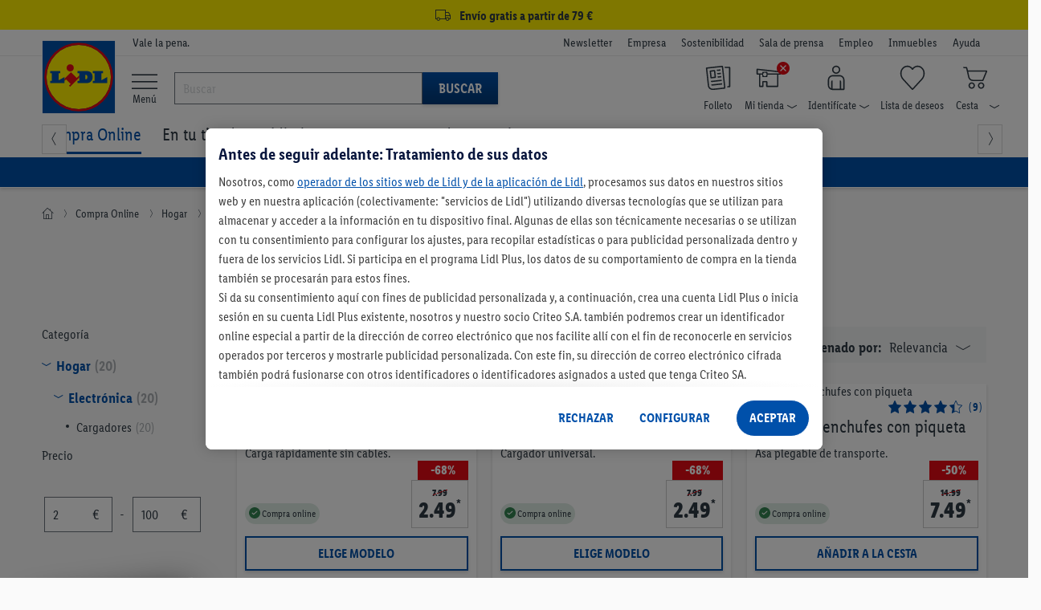

--- FILE ---
content_type: text/html; charset=utf-8
request_url: https://www.google.com/recaptcha/api2/anchor?ar=1&k=6LethqgZAAAAAEZwXwfi_iP0dceTTwTKFX7moBuH&co=aHR0cHM6Ly93d3cubGlkbC5lczo0NDM.&hl=en&v=PoyoqOPhxBO7pBk68S4YbpHZ&size=invisible&anchor-ms=20000&execute-ms=30000&cb=um8cftriaemv
body_size: 48644
content:
<!DOCTYPE HTML><html dir="ltr" lang="en"><head><meta http-equiv="Content-Type" content="text/html; charset=UTF-8">
<meta http-equiv="X-UA-Compatible" content="IE=edge">
<title>reCAPTCHA</title>
<style type="text/css">
/* cyrillic-ext */
@font-face {
  font-family: 'Roboto';
  font-style: normal;
  font-weight: 400;
  font-stretch: 100%;
  src: url(//fonts.gstatic.com/s/roboto/v48/KFO7CnqEu92Fr1ME7kSn66aGLdTylUAMa3GUBHMdazTgWw.woff2) format('woff2');
  unicode-range: U+0460-052F, U+1C80-1C8A, U+20B4, U+2DE0-2DFF, U+A640-A69F, U+FE2E-FE2F;
}
/* cyrillic */
@font-face {
  font-family: 'Roboto';
  font-style: normal;
  font-weight: 400;
  font-stretch: 100%;
  src: url(//fonts.gstatic.com/s/roboto/v48/KFO7CnqEu92Fr1ME7kSn66aGLdTylUAMa3iUBHMdazTgWw.woff2) format('woff2');
  unicode-range: U+0301, U+0400-045F, U+0490-0491, U+04B0-04B1, U+2116;
}
/* greek-ext */
@font-face {
  font-family: 'Roboto';
  font-style: normal;
  font-weight: 400;
  font-stretch: 100%;
  src: url(//fonts.gstatic.com/s/roboto/v48/KFO7CnqEu92Fr1ME7kSn66aGLdTylUAMa3CUBHMdazTgWw.woff2) format('woff2');
  unicode-range: U+1F00-1FFF;
}
/* greek */
@font-face {
  font-family: 'Roboto';
  font-style: normal;
  font-weight: 400;
  font-stretch: 100%;
  src: url(//fonts.gstatic.com/s/roboto/v48/KFO7CnqEu92Fr1ME7kSn66aGLdTylUAMa3-UBHMdazTgWw.woff2) format('woff2');
  unicode-range: U+0370-0377, U+037A-037F, U+0384-038A, U+038C, U+038E-03A1, U+03A3-03FF;
}
/* math */
@font-face {
  font-family: 'Roboto';
  font-style: normal;
  font-weight: 400;
  font-stretch: 100%;
  src: url(//fonts.gstatic.com/s/roboto/v48/KFO7CnqEu92Fr1ME7kSn66aGLdTylUAMawCUBHMdazTgWw.woff2) format('woff2');
  unicode-range: U+0302-0303, U+0305, U+0307-0308, U+0310, U+0312, U+0315, U+031A, U+0326-0327, U+032C, U+032F-0330, U+0332-0333, U+0338, U+033A, U+0346, U+034D, U+0391-03A1, U+03A3-03A9, U+03B1-03C9, U+03D1, U+03D5-03D6, U+03F0-03F1, U+03F4-03F5, U+2016-2017, U+2034-2038, U+203C, U+2040, U+2043, U+2047, U+2050, U+2057, U+205F, U+2070-2071, U+2074-208E, U+2090-209C, U+20D0-20DC, U+20E1, U+20E5-20EF, U+2100-2112, U+2114-2115, U+2117-2121, U+2123-214F, U+2190, U+2192, U+2194-21AE, U+21B0-21E5, U+21F1-21F2, U+21F4-2211, U+2213-2214, U+2216-22FF, U+2308-230B, U+2310, U+2319, U+231C-2321, U+2336-237A, U+237C, U+2395, U+239B-23B7, U+23D0, U+23DC-23E1, U+2474-2475, U+25AF, U+25B3, U+25B7, U+25BD, U+25C1, U+25CA, U+25CC, U+25FB, U+266D-266F, U+27C0-27FF, U+2900-2AFF, U+2B0E-2B11, U+2B30-2B4C, U+2BFE, U+3030, U+FF5B, U+FF5D, U+1D400-1D7FF, U+1EE00-1EEFF;
}
/* symbols */
@font-face {
  font-family: 'Roboto';
  font-style: normal;
  font-weight: 400;
  font-stretch: 100%;
  src: url(//fonts.gstatic.com/s/roboto/v48/KFO7CnqEu92Fr1ME7kSn66aGLdTylUAMaxKUBHMdazTgWw.woff2) format('woff2');
  unicode-range: U+0001-000C, U+000E-001F, U+007F-009F, U+20DD-20E0, U+20E2-20E4, U+2150-218F, U+2190, U+2192, U+2194-2199, U+21AF, U+21E6-21F0, U+21F3, U+2218-2219, U+2299, U+22C4-22C6, U+2300-243F, U+2440-244A, U+2460-24FF, U+25A0-27BF, U+2800-28FF, U+2921-2922, U+2981, U+29BF, U+29EB, U+2B00-2BFF, U+4DC0-4DFF, U+FFF9-FFFB, U+10140-1018E, U+10190-1019C, U+101A0, U+101D0-101FD, U+102E0-102FB, U+10E60-10E7E, U+1D2C0-1D2D3, U+1D2E0-1D37F, U+1F000-1F0FF, U+1F100-1F1AD, U+1F1E6-1F1FF, U+1F30D-1F30F, U+1F315, U+1F31C, U+1F31E, U+1F320-1F32C, U+1F336, U+1F378, U+1F37D, U+1F382, U+1F393-1F39F, U+1F3A7-1F3A8, U+1F3AC-1F3AF, U+1F3C2, U+1F3C4-1F3C6, U+1F3CA-1F3CE, U+1F3D4-1F3E0, U+1F3ED, U+1F3F1-1F3F3, U+1F3F5-1F3F7, U+1F408, U+1F415, U+1F41F, U+1F426, U+1F43F, U+1F441-1F442, U+1F444, U+1F446-1F449, U+1F44C-1F44E, U+1F453, U+1F46A, U+1F47D, U+1F4A3, U+1F4B0, U+1F4B3, U+1F4B9, U+1F4BB, U+1F4BF, U+1F4C8-1F4CB, U+1F4D6, U+1F4DA, U+1F4DF, U+1F4E3-1F4E6, U+1F4EA-1F4ED, U+1F4F7, U+1F4F9-1F4FB, U+1F4FD-1F4FE, U+1F503, U+1F507-1F50B, U+1F50D, U+1F512-1F513, U+1F53E-1F54A, U+1F54F-1F5FA, U+1F610, U+1F650-1F67F, U+1F687, U+1F68D, U+1F691, U+1F694, U+1F698, U+1F6AD, U+1F6B2, U+1F6B9-1F6BA, U+1F6BC, U+1F6C6-1F6CF, U+1F6D3-1F6D7, U+1F6E0-1F6EA, U+1F6F0-1F6F3, U+1F6F7-1F6FC, U+1F700-1F7FF, U+1F800-1F80B, U+1F810-1F847, U+1F850-1F859, U+1F860-1F887, U+1F890-1F8AD, U+1F8B0-1F8BB, U+1F8C0-1F8C1, U+1F900-1F90B, U+1F93B, U+1F946, U+1F984, U+1F996, U+1F9E9, U+1FA00-1FA6F, U+1FA70-1FA7C, U+1FA80-1FA89, U+1FA8F-1FAC6, U+1FACE-1FADC, U+1FADF-1FAE9, U+1FAF0-1FAF8, U+1FB00-1FBFF;
}
/* vietnamese */
@font-face {
  font-family: 'Roboto';
  font-style: normal;
  font-weight: 400;
  font-stretch: 100%;
  src: url(//fonts.gstatic.com/s/roboto/v48/KFO7CnqEu92Fr1ME7kSn66aGLdTylUAMa3OUBHMdazTgWw.woff2) format('woff2');
  unicode-range: U+0102-0103, U+0110-0111, U+0128-0129, U+0168-0169, U+01A0-01A1, U+01AF-01B0, U+0300-0301, U+0303-0304, U+0308-0309, U+0323, U+0329, U+1EA0-1EF9, U+20AB;
}
/* latin-ext */
@font-face {
  font-family: 'Roboto';
  font-style: normal;
  font-weight: 400;
  font-stretch: 100%;
  src: url(//fonts.gstatic.com/s/roboto/v48/KFO7CnqEu92Fr1ME7kSn66aGLdTylUAMa3KUBHMdazTgWw.woff2) format('woff2');
  unicode-range: U+0100-02BA, U+02BD-02C5, U+02C7-02CC, U+02CE-02D7, U+02DD-02FF, U+0304, U+0308, U+0329, U+1D00-1DBF, U+1E00-1E9F, U+1EF2-1EFF, U+2020, U+20A0-20AB, U+20AD-20C0, U+2113, U+2C60-2C7F, U+A720-A7FF;
}
/* latin */
@font-face {
  font-family: 'Roboto';
  font-style: normal;
  font-weight: 400;
  font-stretch: 100%;
  src: url(//fonts.gstatic.com/s/roboto/v48/KFO7CnqEu92Fr1ME7kSn66aGLdTylUAMa3yUBHMdazQ.woff2) format('woff2');
  unicode-range: U+0000-00FF, U+0131, U+0152-0153, U+02BB-02BC, U+02C6, U+02DA, U+02DC, U+0304, U+0308, U+0329, U+2000-206F, U+20AC, U+2122, U+2191, U+2193, U+2212, U+2215, U+FEFF, U+FFFD;
}
/* cyrillic-ext */
@font-face {
  font-family: 'Roboto';
  font-style: normal;
  font-weight: 500;
  font-stretch: 100%;
  src: url(//fonts.gstatic.com/s/roboto/v48/KFO7CnqEu92Fr1ME7kSn66aGLdTylUAMa3GUBHMdazTgWw.woff2) format('woff2');
  unicode-range: U+0460-052F, U+1C80-1C8A, U+20B4, U+2DE0-2DFF, U+A640-A69F, U+FE2E-FE2F;
}
/* cyrillic */
@font-face {
  font-family: 'Roboto';
  font-style: normal;
  font-weight: 500;
  font-stretch: 100%;
  src: url(//fonts.gstatic.com/s/roboto/v48/KFO7CnqEu92Fr1ME7kSn66aGLdTylUAMa3iUBHMdazTgWw.woff2) format('woff2');
  unicode-range: U+0301, U+0400-045F, U+0490-0491, U+04B0-04B1, U+2116;
}
/* greek-ext */
@font-face {
  font-family: 'Roboto';
  font-style: normal;
  font-weight: 500;
  font-stretch: 100%;
  src: url(//fonts.gstatic.com/s/roboto/v48/KFO7CnqEu92Fr1ME7kSn66aGLdTylUAMa3CUBHMdazTgWw.woff2) format('woff2');
  unicode-range: U+1F00-1FFF;
}
/* greek */
@font-face {
  font-family: 'Roboto';
  font-style: normal;
  font-weight: 500;
  font-stretch: 100%;
  src: url(//fonts.gstatic.com/s/roboto/v48/KFO7CnqEu92Fr1ME7kSn66aGLdTylUAMa3-UBHMdazTgWw.woff2) format('woff2');
  unicode-range: U+0370-0377, U+037A-037F, U+0384-038A, U+038C, U+038E-03A1, U+03A3-03FF;
}
/* math */
@font-face {
  font-family: 'Roboto';
  font-style: normal;
  font-weight: 500;
  font-stretch: 100%;
  src: url(//fonts.gstatic.com/s/roboto/v48/KFO7CnqEu92Fr1ME7kSn66aGLdTylUAMawCUBHMdazTgWw.woff2) format('woff2');
  unicode-range: U+0302-0303, U+0305, U+0307-0308, U+0310, U+0312, U+0315, U+031A, U+0326-0327, U+032C, U+032F-0330, U+0332-0333, U+0338, U+033A, U+0346, U+034D, U+0391-03A1, U+03A3-03A9, U+03B1-03C9, U+03D1, U+03D5-03D6, U+03F0-03F1, U+03F4-03F5, U+2016-2017, U+2034-2038, U+203C, U+2040, U+2043, U+2047, U+2050, U+2057, U+205F, U+2070-2071, U+2074-208E, U+2090-209C, U+20D0-20DC, U+20E1, U+20E5-20EF, U+2100-2112, U+2114-2115, U+2117-2121, U+2123-214F, U+2190, U+2192, U+2194-21AE, U+21B0-21E5, U+21F1-21F2, U+21F4-2211, U+2213-2214, U+2216-22FF, U+2308-230B, U+2310, U+2319, U+231C-2321, U+2336-237A, U+237C, U+2395, U+239B-23B7, U+23D0, U+23DC-23E1, U+2474-2475, U+25AF, U+25B3, U+25B7, U+25BD, U+25C1, U+25CA, U+25CC, U+25FB, U+266D-266F, U+27C0-27FF, U+2900-2AFF, U+2B0E-2B11, U+2B30-2B4C, U+2BFE, U+3030, U+FF5B, U+FF5D, U+1D400-1D7FF, U+1EE00-1EEFF;
}
/* symbols */
@font-face {
  font-family: 'Roboto';
  font-style: normal;
  font-weight: 500;
  font-stretch: 100%;
  src: url(//fonts.gstatic.com/s/roboto/v48/KFO7CnqEu92Fr1ME7kSn66aGLdTylUAMaxKUBHMdazTgWw.woff2) format('woff2');
  unicode-range: U+0001-000C, U+000E-001F, U+007F-009F, U+20DD-20E0, U+20E2-20E4, U+2150-218F, U+2190, U+2192, U+2194-2199, U+21AF, U+21E6-21F0, U+21F3, U+2218-2219, U+2299, U+22C4-22C6, U+2300-243F, U+2440-244A, U+2460-24FF, U+25A0-27BF, U+2800-28FF, U+2921-2922, U+2981, U+29BF, U+29EB, U+2B00-2BFF, U+4DC0-4DFF, U+FFF9-FFFB, U+10140-1018E, U+10190-1019C, U+101A0, U+101D0-101FD, U+102E0-102FB, U+10E60-10E7E, U+1D2C0-1D2D3, U+1D2E0-1D37F, U+1F000-1F0FF, U+1F100-1F1AD, U+1F1E6-1F1FF, U+1F30D-1F30F, U+1F315, U+1F31C, U+1F31E, U+1F320-1F32C, U+1F336, U+1F378, U+1F37D, U+1F382, U+1F393-1F39F, U+1F3A7-1F3A8, U+1F3AC-1F3AF, U+1F3C2, U+1F3C4-1F3C6, U+1F3CA-1F3CE, U+1F3D4-1F3E0, U+1F3ED, U+1F3F1-1F3F3, U+1F3F5-1F3F7, U+1F408, U+1F415, U+1F41F, U+1F426, U+1F43F, U+1F441-1F442, U+1F444, U+1F446-1F449, U+1F44C-1F44E, U+1F453, U+1F46A, U+1F47D, U+1F4A3, U+1F4B0, U+1F4B3, U+1F4B9, U+1F4BB, U+1F4BF, U+1F4C8-1F4CB, U+1F4D6, U+1F4DA, U+1F4DF, U+1F4E3-1F4E6, U+1F4EA-1F4ED, U+1F4F7, U+1F4F9-1F4FB, U+1F4FD-1F4FE, U+1F503, U+1F507-1F50B, U+1F50D, U+1F512-1F513, U+1F53E-1F54A, U+1F54F-1F5FA, U+1F610, U+1F650-1F67F, U+1F687, U+1F68D, U+1F691, U+1F694, U+1F698, U+1F6AD, U+1F6B2, U+1F6B9-1F6BA, U+1F6BC, U+1F6C6-1F6CF, U+1F6D3-1F6D7, U+1F6E0-1F6EA, U+1F6F0-1F6F3, U+1F6F7-1F6FC, U+1F700-1F7FF, U+1F800-1F80B, U+1F810-1F847, U+1F850-1F859, U+1F860-1F887, U+1F890-1F8AD, U+1F8B0-1F8BB, U+1F8C0-1F8C1, U+1F900-1F90B, U+1F93B, U+1F946, U+1F984, U+1F996, U+1F9E9, U+1FA00-1FA6F, U+1FA70-1FA7C, U+1FA80-1FA89, U+1FA8F-1FAC6, U+1FACE-1FADC, U+1FADF-1FAE9, U+1FAF0-1FAF8, U+1FB00-1FBFF;
}
/* vietnamese */
@font-face {
  font-family: 'Roboto';
  font-style: normal;
  font-weight: 500;
  font-stretch: 100%;
  src: url(//fonts.gstatic.com/s/roboto/v48/KFO7CnqEu92Fr1ME7kSn66aGLdTylUAMa3OUBHMdazTgWw.woff2) format('woff2');
  unicode-range: U+0102-0103, U+0110-0111, U+0128-0129, U+0168-0169, U+01A0-01A1, U+01AF-01B0, U+0300-0301, U+0303-0304, U+0308-0309, U+0323, U+0329, U+1EA0-1EF9, U+20AB;
}
/* latin-ext */
@font-face {
  font-family: 'Roboto';
  font-style: normal;
  font-weight: 500;
  font-stretch: 100%;
  src: url(//fonts.gstatic.com/s/roboto/v48/KFO7CnqEu92Fr1ME7kSn66aGLdTylUAMa3KUBHMdazTgWw.woff2) format('woff2');
  unicode-range: U+0100-02BA, U+02BD-02C5, U+02C7-02CC, U+02CE-02D7, U+02DD-02FF, U+0304, U+0308, U+0329, U+1D00-1DBF, U+1E00-1E9F, U+1EF2-1EFF, U+2020, U+20A0-20AB, U+20AD-20C0, U+2113, U+2C60-2C7F, U+A720-A7FF;
}
/* latin */
@font-face {
  font-family: 'Roboto';
  font-style: normal;
  font-weight: 500;
  font-stretch: 100%;
  src: url(//fonts.gstatic.com/s/roboto/v48/KFO7CnqEu92Fr1ME7kSn66aGLdTylUAMa3yUBHMdazQ.woff2) format('woff2');
  unicode-range: U+0000-00FF, U+0131, U+0152-0153, U+02BB-02BC, U+02C6, U+02DA, U+02DC, U+0304, U+0308, U+0329, U+2000-206F, U+20AC, U+2122, U+2191, U+2193, U+2212, U+2215, U+FEFF, U+FFFD;
}
/* cyrillic-ext */
@font-face {
  font-family: 'Roboto';
  font-style: normal;
  font-weight: 900;
  font-stretch: 100%;
  src: url(//fonts.gstatic.com/s/roboto/v48/KFO7CnqEu92Fr1ME7kSn66aGLdTylUAMa3GUBHMdazTgWw.woff2) format('woff2');
  unicode-range: U+0460-052F, U+1C80-1C8A, U+20B4, U+2DE0-2DFF, U+A640-A69F, U+FE2E-FE2F;
}
/* cyrillic */
@font-face {
  font-family: 'Roboto';
  font-style: normal;
  font-weight: 900;
  font-stretch: 100%;
  src: url(//fonts.gstatic.com/s/roboto/v48/KFO7CnqEu92Fr1ME7kSn66aGLdTylUAMa3iUBHMdazTgWw.woff2) format('woff2');
  unicode-range: U+0301, U+0400-045F, U+0490-0491, U+04B0-04B1, U+2116;
}
/* greek-ext */
@font-face {
  font-family: 'Roboto';
  font-style: normal;
  font-weight: 900;
  font-stretch: 100%;
  src: url(//fonts.gstatic.com/s/roboto/v48/KFO7CnqEu92Fr1ME7kSn66aGLdTylUAMa3CUBHMdazTgWw.woff2) format('woff2');
  unicode-range: U+1F00-1FFF;
}
/* greek */
@font-face {
  font-family: 'Roboto';
  font-style: normal;
  font-weight: 900;
  font-stretch: 100%;
  src: url(//fonts.gstatic.com/s/roboto/v48/KFO7CnqEu92Fr1ME7kSn66aGLdTylUAMa3-UBHMdazTgWw.woff2) format('woff2');
  unicode-range: U+0370-0377, U+037A-037F, U+0384-038A, U+038C, U+038E-03A1, U+03A3-03FF;
}
/* math */
@font-face {
  font-family: 'Roboto';
  font-style: normal;
  font-weight: 900;
  font-stretch: 100%;
  src: url(//fonts.gstatic.com/s/roboto/v48/KFO7CnqEu92Fr1ME7kSn66aGLdTylUAMawCUBHMdazTgWw.woff2) format('woff2');
  unicode-range: U+0302-0303, U+0305, U+0307-0308, U+0310, U+0312, U+0315, U+031A, U+0326-0327, U+032C, U+032F-0330, U+0332-0333, U+0338, U+033A, U+0346, U+034D, U+0391-03A1, U+03A3-03A9, U+03B1-03C9, U+03D1, U+03D5-03D6, U+03F0-03F1, U+03F4-03F5, U+2016-2017, U+2034-2038, U+203C, U+2040, U+2043, U+2047, U+2050, U+2057, U+205F, U+2070-2071, U+2074-208E, U+2090-209C, U+20D0-20DC, U+20E1, U+20E5-20EF, U+2100-2112, U+2114-2115, U+2117-2121, U+2123-214F, U+2190, U+2192, U+2194-21AE, U+21B0-21E5, U+21F1-21F2, U+21F4-2211, U+2213-2214, U+2216-22FF, U+2308-230B, U+2310, U+2319, U+231C-2321, U+2336-237A, U+237C, U+2395, U+239B-23B7, U+23D0, U+23DC-23E1, U+2474-2475, U+25AF, U+25B3, U+25B7, U+25BD, U+25C1, U+25CA, U+25CC, U+25FB, U+266D-266F, U+27C0-27FF, U+2900-2AFF, U+2B0E-2B11, U+2B30-2B4C, U+2BFE, U+3030, U+FF5B, U+FF5D, U+1D400-1D7FF, U+1EE00-1EEFF;
}
/* symbols */
@font-face {
  font-family: 'Roboto';
  font-style: normal;
  font-weight: 900;
  font-stretch: 100%;
  src: url(//fonts.gstatic.com/s/roboto/v48/KFO7CnqEu92Fr1ME7kSn66aGLdTylUAMaxKUBHMdazTgWw.woff2) format('woff2');
  unicode-range: U+0001-000C, U+000E-001F, U+007F-009F, U+20DD-20E0, U+20E2-20E4, U+2150-218F, U+2190, U+2192, U+2194-2199, U+21AF, U+21E6-21F0, U+21F3, U+2218-2219, U+2299, U+22C4-22C6, U+2300-243F, U+2440-244A, U+2460-24FF, U+25A0-27BF, U+2800-28FF, U+2921-2922, U+2981, U+29BF, U+29EB, U+2B00-2BFF, U+4DC0-4DFF, U+FFF9-FFFB, U+10140-1018E, U+10190-1019C, U+101A0, U+101D0-101FD, U+102E0-102FB, U+10E60-10E7E, U+1D2C0-1D2D3, U+1D2E0-1D37F, U+1F000-1F0FF, U+1F100-1F1AD, U+1F1E6-1F1FF, U+1F30D-1F30F, U+1F315, U+1F31C, U+1F31E, U+1F320-1F32C, U+1F336, U+1F378, U+1F37D, U+1F382, U+1F393-1F39F, U+1F3A7-1F3A8, U+1F3AC-1F3AF, U+1F3C2, U+1F3C4-1F3C6, U+1F3CA-1F3CE, U+1F3D4-1F3E0, U+1F3ED, U+1F3F1-1F3F3, U+1F3F5-1F3F7, U+1F408, U+1F415, U+1F41F, U+1F426, U+1F43F, U+1F441-1F442, U+1F444, U+1F446-1F449, U+1F44C-1F44E, U+1F453, U+1F46A, U+1F47D, U+1F4A3, U+1F4B0, U+1F4B3, U+1F4B9, U+1F4BB, U+1F4BF, U+1F4C8-1F4CB, U+1F4D6, U+1F4DA, U+1F4DF, U+1F4E3-1F4E6, U+1F4EA-1F4ED, U+1F4F7, U+1F4F9-1F4FB, U+1F4FD-1F4FE, U+1F503, U+1F507-1F50B, U+1F50D, U+1F512-1F513, U+1F53E-1F54A, U+1F54F-1F5FA, U+1F610, U+1F650-1F67F, U+1F687, U+1F68D, U+1F691, U+1F694, U+1F698, U+1F6AD, U+1F6B2, U+1F6B9-1F6BA, U+1F6BC, U+1F6C6-1F6CF, U+1F6D3-1F6D7, U+1F6E0-1F6EA, U+1F6F0-1F6F3, U+1F6F7-1F6FC, U+1F700-1F7FF, U+1F800-1F80B, U+1F810-1F847, U+1F850-1F859, U+1F860-1F887, U+1F890-1F8AD, U+1F8B0-1F8BB, U+1F8C0-1F8C1, U+1F900-1F90B, U+1F93B, U+1F946, U+1F984, U+1F996, U+1F9E9, U+1FA00-1FA6F, U+1FA70-1FA7C, U+1FA80-1FA89, U+1FA8F-1FAC6, U+1FACE-1FADC, U+1FADF-1FAE9, U+1FAF0-1FAF8, U+1FB00-1FBFF;
}
/* vietnamese */
@font-face {
  font-family: 'Roboto';
  font-style: normal;
  font-weight: 900;
  font-stretch: 100%;
  src: url(//fonts.gstatic.com/s/roboto/v48/KFO7CnqEu92Fr1ME7kSn66aGLdTylUAMa3OUBHMdazTgWw.woff2) format('woff2');
  unicode-range: U+0102-0103, U+0110-0111, U+0128-0129, U+0168-0169, U+01A0-01A1, U+01AF-01B0, U+0300-0301, U+0303-0304, U+0308-0309, U+0323, U+0329, U+1EA0-1EF9, U+20AB;
}
/* latin-ext */
@font-face {
  font-family: 'Roboto';
  font-style: normal;
  font-weight: 900;
  font-stretch: 100%;
  src: url(//fonts.gstatic.com/s/roboto/v48/KFO7CnqEu92Fr1ME7kSn66aGLdTylUAMa3KUBHMdazTgWw.woff2) format('woff2');
  unicode-range: U+0100-02BA, U+02BD-02C5, U+02C7-02CC, U+02CE-02D7, U+02DD-02FF, U+0304, U+0308, U+0329, U+1D00-1DBF, U+1E00-1E9F, U+1EF2-1EFF, U+2020, U+20A0-20AB, U+20AD-20C0, U+2113, U+2C60-2C7F, U+A720-A7FF;
}
/* latin */
@font-face {
  font-family: 'Roboto';
  font-style: normal;
  font-weight: 900;
  font-stretch: 100%;
  src: url(//fonts.gstatic.com/s/roboto/v48/KFO7CnqEu92Fr1ME7kSn66aGLdTylUAMa3yUBHMdazQ.woff2) format('woff2');
  unicode-range: U+0000-00FF, U+0131, U+0152-0153, U+02BB-02BC, U+02C6, U+02DA, U+02DC, U+0304, U+0308, U+0329, U+2000-206F, U+20AC, U+2122, U+2191, U+2193, U+2212, U+2215, U+FEFF, U+FFFD;
}

</style>
<link rel="stylesheet" type="text/css" href="https://www.gstatic.com/recaptcha/releases/PoyoqOPhxBO7pBk68S4YbpHZ/styles__ltr.css">
<script nonce="hj9WvwkCUxPfxWADzc_XFQ" type="text/javascript">window['__recaptcha_api'] = 'https://www.google.com/recaptcha/api2/';</script>
<script type="text/javascript" src="https://www.gstatic.com/recaptcha/releases/PoyoqOPhxBO7pBk68S4YbpHZ/recaptcha__en.js" nonce="hj9WvwkCUxPfxWADzc_XFQ">
      
    </script></head>
<body><div id="rc-anchor-alert" class="rc-anchor-alert"></div>
<input type="hidden" id="recaptcha-token" value="[base64]">
<script type="text/javascript" nonce="hj9WvwkCUxPfxWADzc_XFQ">
      recaptcha.anchor.Main.init("[\x22ainput\x22,[\x22bgdata\x22,\x22\x22,\[base64]/[base64]/[base64]/[base64]/[base64]/[base64]/[base64]/[base64]/[base64]/[base64]\\u003d\x22,\[base64]\\u003d\x22,\x22eBVAw44DwpPDlMO0woF8T084w6UNSEbDk8KuVww5eFlSXlZtRQppwrFUwpjCsgYDw7QSw48hwq0ew7Ybw4Mkwq8Fw43DsATCpTNWw7rDuENVAzsaQnQawpt9P3gnS2fCisOXw7/DgWzDtHzDgDjCmWc4OEVvdcO1wrPDsDB4XsOMw7NowprDvsOTw49qwqBMEcO4WcK6AjnCscKWw79cN8KEw7tkwoLCjiXDrsOqLy/Ct0ombgrCvsOqQcKPw5kfw7zDtcODw4HCqcKqA8OJwrl8w67CtA7CkcOUwoPDrcKgwrJjwplneX1swp01JsOYLMOhwqsLw6rCocOaw5ErHzvCisOEw5XCpCfDg8K5F8Otw4/Dk8O+w7TDoMK3w77DviQFK3wGH8O/SzjDuiDCtmEUUmEFTMOSw73DusKnc8KPw7YvA8KiIsK9wrATwqIRbMK1w5cQwo7Cm1oyUXIawqHCvVLDk8K0NUrCjsKwwrESwq3Ctw/[base64]/HsK7w4V4w755fw0TYjrDnks0CsOlXyvDlsOqWMKDWWsFM8OMLcOEw5nDiAzDi8O0wrYJw7JbLElPw7PCoCYlWcObwpMpwpLCgcKXNVU/w4vDoixtworDqwZ6GmPCqX/Dg8OuVkttw6rDosO+w4YSwrDDu1rCrHTCr0PDlGInHRjCl8Kkw45vN8KNLxRIw702w5suwqjDjB8UEsOlw5vDnMK+wprDpsKlNsK+D8OZD8O2RcK+FsK9w5PClcOhXsKif2NkwpXCtsKxFcKXWcO1ZgXDsBvCs8OMworDgcOnAjJZw5XDmsOBwqlfw7/CmcOuwrXDo8KHLGDDjlXCpGbDg0LCo8KPCXDDnFUvQMOUw4w9LcOJZMOHw4sSw4fDm0PDmiUpw7TCj8OSw5sXVsKQAyoQLsOmBlLCtRbDnsOSZDEecMK7VicOwpJNfGHDvmsOPk7ChcOSwqILcXzCrXHCl1LDqiA5w7dbw6fDmsKcwonCksK/w6PDsXjCkcK+DWzCp8OuLcKFwpk7G8K3aMOsw4Ukw5Y7IRTDihTDhGgnc8KDDGbCmBzDgXcaewJww70Nw4dgwoMfw53DmHXDmMKow7QTcsK1I1zChjIjwr/[base64]/DoyjDkcKeX8OTC8KnMcOfYMKDKsO4w6Vhwq9FFgHDuDMvADbDpwPDmCM3wpM+UiZGWjsMMC/[base64]/Cn8KwD0zDinDCk1LDmsKzwoHDsxLDoE8Gw782DMOgWMOgw4TDkCLDqjDDpCLDiDspHworw6hFw5jCuSFtcMOXH8KEw4BrZ2g/w68kK1rDpzfCpsOMw57DgsOOwrJVw5Atw6dCfsOYwo0iwpXDqMOSw4AHwqjCs8KzfMKkVMOzC8K3LQkDw68pwqBHYMO6wr8hATXDksOhY8ONfxDDmMOAwrDCkX3CuMKyw7ROwo8cw4R1w5PChyRmEMK/VxpZEMKVwqEpDwRewpbCmhHCkzNiw73DnULDhVPCpxFcw7whwoHDtmZKMW/[base64]/DncOTbsO4aMOQw5fCp8K9L3oTwrHCgcKgHcK4UsKiwp7CuMOKw6h+YU0SSMOiVUR4F0oNw47ClMKNWmBFaGdnD8KtwrZOw4Ffw7Qbwo4aw4XCrG46L8OLw4w+dsOUwr3DvSYTw6/DmHDCnMKsZ2jCo8OCcxomwr9IwoJ0w6JUecKYW8OBCXTCg8OENcK/cSI/WMODwpUbw6lzCsOPVlEMwp3CvEwiK8KiBG3DuHTCpMKdw73Cm1FTQsKwO8KbCiLDq8OvbgTCkcOLdWrCp8Kua0zDoMK5DzPChxjDnynChxvDv2bDhAcDwoLChMO/e8K3w5ItwqpIwrzCmsKjPFd3AwF3wpzDlMKAw7gewqLCumXCuDkDGVjCpsKyQRLDm8OMA2TDm8KVR3PDvT7DssKZLS7DiiXDlMKFw5p2UMOpLmlLw4FMwq3Cu8K5w6xoJQxrwqLDvMKtPcKVwo/DusOqw7lbwrwXYxYDfxnDqsKZKH/DicOew5XCtTvCgU7CrcK0BcOcw796wpfDsyhIPgdUw4LChiHDvcKAw5rCp0EKwps7w7FhUsOwwqDDnsO3JcKdw45aw5t8w74PZ29cOwjCnHLDhlHDtcOVTsKuCw4tw6t1HMOxak11w77DocK+SjXDtMKSP3gYTsOHbMKFB0/CtT4dw4IyGkrDpTwiBmzCr8KWE8KBw4LDmE4Lw5oMwoMrwr/DoWAKwqXDrMKhw5wmwpjDocKww4kRSsOgwpvDv3s7OMK8LsOPWQUNw55lTgfDt8KTTsKyw4U1RcKMd3nDogrCicOnwovDm8KUw6JzBMKCacKrw4rDlsOAw6tGw7/DoBjCk8KOwooAbx1pEhM5wonCjMKhTcOhQ8KzFS7CnD7ChsK0w6JPwrctAcO+dxd5wrbCksKBGVNCLDLCgMOLFnzDqkVPbcO4E8KDfRwCwoXDi8OjwrzDpDBfQcOww5fCiMKRw68Rw5plw6B3wp3DtMOPQsOBMcOvw7gmwpoZK8KKAVYAw5fDqD0/w5jCiWsAwq3DpE7CnHE4w6zCtcK7wq1HIyHDlMOvwqMLDcOVBsK/w6gEYcOmKUY6KS3Dp8KdRMOiEcOfDiVTf8OgGMKab1d2InDDj8OUw5g9ZcOfZwoPMFcow6nDssObfF3DsRHDshfDpy3CmsKvwqlpcMOfwqXCpmnCrcOnclfDtU0SDxZjR8O5c8K0a2fDvSkHwqggLQXCuMKqw5fCqMK/fDsIwoTDqndVFRrCg8K0wqnDtMOlw47DmsKNwqXDnsO9wrtLbW/CrMKENWd8BMOiw5Miw6TDmsOWw5/Cu0jDjcO8wrTClsKpwqgoacKtKVHDkcKJXsKGXMOAwrbDkQ9Fwql2wrAtcMKwDh/Dg8K7w53CpTnDi8KCwojCgsOSZBE3w6zCoMKXwqrDsXBVw6pzasKIw7oXOMO9wrBdwoBeV3BSRnTDsxRHOFlNw6BTwpDDtsKywq7DtTpVwrNpwpQJeH8zwozDjsORfMOMecKSTMKzUkw6wpFkw7rDmlfDtHjDrDYbI8Kyw718N8OGw7cpwprDsBbDrl4Ewo/DvMK3w57Ck8OxHMO/[base64]/DhRdCwr/CgXMVwp/Dsz9hJRDDhcO4c2cGcQx3wpDDsXNjKCgwwrluK8O5w686CMKIw5o6wpw9ZMOcw5HDoGQLwrHDkkTCvMO3Wl/DqMKZeMOoT8OAwqPDkcKJOzoFw5zDgRJqGsKIwqssZCfCkh8Ew4VXBGxTw5jCumhawonDhsOBVsOww7rCgzXDuE4iw4PDvnNZWwN1GnHDim19LMOeUF/[base64]/[base64]/CsRdiwqTCu10se1nDlj40aMKzwrw4FsOmancuw5XCtsOyw7XDnMOmw6XDq3HDlsOOwq/CumfDucOEw4fCncKQw4ReMBnDiMKdw7HDlMOBJRA4HjDDn8Oew4w3cMOpZMOgw51jQsKJw4xPwrPCo8Ofw7HDj8KPwpnCmV3DliLCqUXDhcO7UsOJNMOtesOqwp3DtsOhFVPCu21pwp0kwrI9w5bChMKCw6NVw6bCrVILSic/wrUdwpHDui/CgVBmwo3CvhovBl3DkVV1wpvCqzzDtcONXkdIRsOmw7XCs8K/w5Q9HMK8w4/ChDPCsgXDpUE5w7ZlN104w4Y1wq8cw78iGsK2Wx7DjcObBSrDjmzClV7Dv8K+FQcyw6bCusONVzvDv8OfacK7woc8KcOyw4gxeF98ZA8aw5DCvsOrYMKCw57DscO4c8OpwqhLMcOzV0/Cr0PDqnDDhsK+wrTCmSI2wqBrOsKeOcKLPMK4JMKeVQjDvsOUwq4QMAvCqS1jw6nCgghDw7VZRCVWw5c9w4tuw4jCssK6W8K7UDIpw7QeGMK/wojCqcOrakDCljwXw7QfwpzDosKFPHnDk8OuUl/DoMKOwpbCq8O5w6TCicOdD8OTCl7CjMKxC8Kyw5MzVj/CisO3wrt5UMKPwqvDowYHfMOoV8K+wp/CiMOIFyXCtsOpBMKow4fCjQHCsCLCrMOIDyQwwp3DmsOpdz0tw4lBwr8HM8KZwrV2MsOSwrjDh2rDmhUHRMKsw5nCgRlzw5rCpiNFw41uw642w7M8JkTDshzCp0rDh8OjIcOoDMKWw7nDiMK3wqMQw5TCssKoEsKKw455w5QPEjUXfzgYwo/DnsKbLF7CosObecKiIcK6KUnCg8OuwprDlE4zVCDDgMK3QMOwwo1iYAzDqmJDwo7DphDCjnrDnMKQbcOlVmTDtxbClTfCksOlw6bCocOTwoDDgCsZwqDDtMOfDsOJw5NLd8O/d8K7w480LMK/[base64]/DusKaHsO6wpfCkmoxwo1+eADCknXCnx0/YcOnBy/[base64]/Dv8Oqwr7CjMOfwopjwpHDu8KvL3/Dp2/CinBdEMOqfsOcMEpDGDDDu18/w7kRworDkWITwpMbw41+CD3DgMK3wpnDu8KWVsOEN8O0aXnDhFLCh23CvMKNd2HChcKkTCgLwovDoFnCicK7w4DDiW3CqH87wop/WcKYbVkmwrcuFgzCucKMw59Jw7k3WQ/DuV9nwop2woPDqWvDnMKVw5lJGDLDghDCnMKPP8Kzw5Fww5g7OMOUw7XCm0nDrhLDtsOlOsOBRGzDqRIrZMO3FQxPw5rDqMKiCxvDg8K4w6VsehLDqsKowqfDrcOAw6FDNFrCuxHCncK3EgBMUcO/G8K0w4bChsKeG0kJw54dw6rCoMOsacKTfsKFw7E7UgPCrlIzM8KYw4RUw6bCrMOdbsOnw7vCsXl8AlTDuMKewqXDqiXDl8KiY8OoAsKESGzDh8KywpvCisOkw4HDjMK/MlHDihdQw4UPSMKQZcOXcBzDnSwIX0Eow6nCkhQICkY8dcKEPMOfwpYHwr4xZsKwHm7DtHrDscOARBLDsjAjO8KUwp7Ci1jDlsKhwqBNYwXClMOCwqDDrXgGwqTDtQ7DnsO/wo/CrirChgnDr8K+woBjMcOXHsK1w6tESUrClHQUdsO4wrB8w7rDj2vDiB7DqcO/wrrCiG/Ck8KCwp/[base64]/Cm8OIw4MAw5TCpMKdw7jCncKefi3DlcOPw6tKa8O9wpTDiXc3wrY+DjMqwr91w7HDvsOVawo4w4sxw7XDgsKaRcK2w5N/[base64]/Dkzp8wovDh8KPdDXDoDZoEMOowoLDtk3Du8Oyw4hHwq1nMV9qB0NUw4rCrcKiwp5nJkbDjx7DksOuw4PClQPDicOvPw7DjcKzN8KtdsKvw6bChTrCpcKxw6PDqB3Dn8KKw6fCrMKHw4liw7E0P8OoYhPCrcKjw4LCt1rCtsOrw4/[base64]/wprDjQxZDsKHeErDrMOGQU3DkhHChsOIw5gqw7/DgcOJwoAuVsK0w68hwpDCmznDtcOrwqgvOsOnfznCm8ONZC0WwqEPWjDDqsOOw7PCj8OiwqAjKcKtZgh2w4VLwqo3w7rCk1EUEcOtw5jDu8OHw4TCm8KJwpPDgQQWwq7Cr8Ohw7ZlMcKgw5Yiw7fDiCbCkcKswrDDt3Ibw4kZwq/Cow7CssO9woZPUMOHwpbCpMONdj3CiTsFwpbDo3AZV8OEwpU+ZGXDlcK5ej3Cq8OySsOLSsOOQ8KwenLDpcOtw5/[base64]/DrMOpw6HDiMKqwqPCrS/[base64]/CrHIBHFvCpcO9woArw7nCnCbDhcOnw7XCscKkJ0BvwotMw6IDLsOBR8KWw6TDuMO6w7/CksOsw7sKUn/CsGdmAUJkw5dRCMKawqpVwo9AwqvCosKrKMOlHTzClFjDpl3ChMOVXVtUw7LChcOQckrDtAQ7worCscO5w6fCswdNwosQDzPCo8OFwqZ1wplewrw4wpTCrz3Dg8OFWCPCg30GAm3Dq8Otw5nDm8KAaH4iw7/DisODw6B4w6lDwpN7ZSbCo3vCg8Kmw6XDuMKwwqpww77DgmbDuRZNw57DgsKrbm1lw4I8wrjCkm4nXcOscMOfeMOjT8OOwrvDmFjDh8OIw6fDr3dJNcKrLMOjQ03DkwdtbcKTV8K/w6TDlFUuYwXDssKbwpLDnsO/wqAXPAjDm1fDm18HDGBkwoJ0A8OTw63DrcKfwrrCnsOqw73Cj8K5OcK+w5QaaMKNDg1IDWbDvMOpw54/[base64]/McKtRRHDisO2HsKqw6vCjRI0eMKiNGrCoH/DuTMww4tWw47ChAnDu1LDmnrCjkJ/Z8O2BsOVIMOudVLDjcOfwptow7TDsMObwr7CksOwwovCgsOJwqzDusO0wpsgSVgoe3/Co8ONDCFpw542w6gHw4DCvTvCuMK+OiLCmVHCs3HCrDNvQjrCixdNS2wRwqEnwqc6c3zCuMOyw7HDsMO1NSd4w5ZSFsKFw7Ywwp91fcKuw4LChDgAw65Gwq3CuA5Nw4lXwpHDlS3DqWnCm8O/[base64]/w6MEES/DgcK0wrLCklzDnxvDusKjRW3DiTUWNlPDgcO6woDCqcKsZMOBNEJwwqF4w4zCj8Omw43DoC4eJXxFHDVlw6VWw4gTw6EQfMKkw5Rmw7wKwqXChcO7MsKiGC1DWDDDnMOZw4wSEsKnwpQpTcKowqwQJcObNcKCVMO/DsOhwqLChT3CucKYVn8tZ8Ojw54hwpLCvUUpHMKHw6NJZCfCjXkhJjhJXArDocOhw5LCtizDm8OGw48AwpgawpoocMO0wpt5wp48w6/CiyN9C8KvwrgBw5Miw6vCiXEwamPCqcKoCggRw53Ds8OPwonCqSzCtsKwGDgjYE01w7sPwrLDu1XCv3B/wq5ODm3Dg8K0RcOvZ8O7wrnCtMKfwoTCrF7Dgk4/wqTDj8KpwpwEfsKtCxXCsMO4DQTDo2tQw7RSwq8oGlPCsHd6w7/ChsK6wrkuw54lwr/[base64]/SDMZdcKUwpHDocOfN8KPwq3CkRx1wroAw7BTwo3DumrDhcODasOvQ8KxcMODDcO0FMO/[base64]/[base64]/[base64]/KcKgEMOYw7zDjR3CrnDCqABJwrlBwrTDpCUpIxNEcsOMUgdKw43CixnCk8K+w7pYwrnDncKAw5HCocK5w5kEwoXCgX5cw5nCg8KOw7LCnMO/w6HDqRoRwpogw5LDp8OawrLCimrCusOlw5hhPBkEOHjDqnpMYyPDjxnDqC98dcKEwojDp23CjHx1PcKdw7tSDsKYBAPCs8KCw7t4L8OmeQHCocOgwr7DhcOSwpXCsQvChk4DZw4qw5vDhMOkFMKaXEBBK8K+w459w7rClsO/wqjDjMKAwqjDk8KbIEjCmAknwroXw5zDp8OWPRPCqRIRwqwLw6XCjMOkwo/ChgAiwq/CiT0bwoxIGlTDosKlw4zCn8O0MWRra2YQwqPCksOVZUTDhzYOw6PCoTMfw7LDicOiO3vClx3DsU3ChAfCucKSbcK2wqkeB8KtY8Ofw78SGcK6wpZFQMKiwrdJHTvCisK9J8Oaw4Bqw4FZEcKRwpnDksOzwprCnsOxWRVsJAZCwqlKSFbCoEFRw4bCnj8YeH/[base64]/DiMO9wr5XwqzDrcOxLl3CtkNodHnDjsOvwp3CvMOcwoFAfsOcScKrw5toLD4Xb8OpwoF/w4NVVzcfKjBKdcO4w6hFIA8OCXDCqsOjecOAwozDlELDhcKeRjnCtQ/CgGlBRsOvw6Y9w6vCoMKfw59ww6pLw7YeNH8ZA2kOFgzClcOlYMKvWAUAI8OCw7khbcO7wqtYScK3XBFiwpYVEMObw5PDucOTZDIkwpw6w7PDnkjCucOxw6pYEwbDpcKzw5DCowJABcKpw7PDi2/DrsOdw7I8w4JyNnjCjcKjw7XDkS/[base64]/[base64]/CjmIMw5B1AsKYB8OuXsOBwqsew7HDs0sGw6BOw47CgsK/w6g6w7FCwqTDkMKKWXIgwqxrCsKab8OdQ8OBZQTDkiMDecK7wqDCjcO6wq8MwqAcw7pNw5FjwrcwbF3Dri12VynCrsKLw6MUJcOKwooGwrbCiQXCnQVtw5TDssOAw6c4wo0+GcOUwrMtLlRhYcKKeivCqj/Cl8Oqwp5gwrguwpvCrErDuD9cSQoyMMOvwqfCscOwwrxPZmsOwpE6fxTDi1I7djs7w69Dw60oOsO1HMOVAzvCq8K4NMKWX8KdbCvCmgg2bh4lwr8PwqQfaAQQMWJBw5XDsMO7aMKTw7PCkMKIUsKxwoTDigEncMO/wpgowrEvcEvDtCHDlMKWw5nDk8Knw6/[base64]/EFpoLMOaw7Q+w5jDl8KAwpvCvDcaLMOjw7DDjsOKwodnwr1yeMOueBbDqijCi8OUw4zCiMKfw5VDwqrDmCzCji/Ct8Kxw707YGxgX0LCjzTCrBjCsMKrwqjCiMOJJsOOcMOxwr8lKsK5wq59w6lVwpAdwrhJA8OXwp3ClnvCtMK6a3U7CcKBwoTDmHNOwrVCYMKhPMOZURzCnkZMAgnClh9nwpleSsOtFcOSw6XCrVbCvjbDvMK9bMO0wqjCm3rCqEvCjk/CjBx/[base64]/[base64]/DrCPCpcOMEcKUwq7CgcKPRl4gAsOqw6JkLhoIw5s4NC7Dl8O1OcK0wokPbsK+w6Mxw5/DncKUw6XDrMO+wr/CtcKCa0HCqwJ7wqbDlDnCpHrCmMKfNsOEw4ZsAsKgw4hpUsOhw4x/VnsOw7F3wpfDksKRw43DrsKGRgIRQMOcw7jCkGHCs8O2HMK8wqzDh8Omw6/CixTDhsOiwohpLcORQnADJMO4DmbDkRsedMOgE8KBwpV/I8OUwqnCiD8BDVtUw6wxw4rDisO9wqvDsMK+YR4Sb8K/w74mwprCrVhmIcK+wpTCr8OfMgBGGsOIw5xBwp/CvsKjLmbCn1rCmsKyw4Fzw7DDp8KpWMKSOCTDsMOBT1bCl8Ocw6/[base64]/DpzVEAcOwfQ9hwqbChMKtw6bDiWl1wr8jw7vCr3bCn3zCtMOMw5rDjiZoE8OiwpbCuwHCtSQZw5l9wpfDscOqIDVNw79awonDrsKewoJSLUbCkMObJMONdsKbHVVHbwQzRcKcw7Q6V1DCscKia8K9SsKOwr/CvMO3wqJJMcKxK8OHH2dKKMK/[base64]/CjzDDoMKJw5ouTHfClcKkwovCqS3DgMKZDcODwqceCMO8OU7DocOXwqjDthnDm31Dwp9/PlwQSncFwqsawqnCs0NwHcK7wol8fcKSwrLCk8O9w6bCrjJwwoR3w48Sw4IxaGHDqXY1D8KLw4/DnzPDkUZoNA3DvsOKDMKbwpjDpinCjV90w64rwrjCrBfDvibCncO4CsKjwo8jLxnCtsOSEMOad8KuQsKBS8O4SMOgw7vCjXgrw5VpXRY9woJ5w4EXcAV5IcOJFMO2wozDgcKzLF/DqDZMIjnDiAvCklPCoMKGQcKqV0LCgzhoR8Kgwr3DgcK3w70wWntiw4sdZC/CsWtnwppWw71hw7vCqXXDn8O0wojDlFzDhExFwonDk8KfesOyM1DDusKYwrowwrnCoU4iUMKPQcKLwro0w4sMwqEZAMK7dxkQwoLDosK5wrbCl0/DscKIwo4kw5YkLWkZw6Q3CmsAXMKiwpvDhAbCkcOaIMOpwqBXwqrDrxxnwpPDpsKKwoRKC8KIXsOpwpJ8w5fCi8KOP8KnaCo9w4ptwrfCg8OpGMO4wrfCnMKswqXCpxJCHsK6w5kQRRJ0wr3CmQ/Do3jCgcKXU37Clg/[base64]/Cl07CtsKle1hEW8OxIsOjw5VYIsKrw50yG1g5w7cxwqUmw5nClyjDg8KdKFsNwqc4w7wjwqgfw6FbGsKMacKQUcKbwqwBw5Ukw6zCpjxRwrJWwqrClA/[base64]/DlcOEw5c3w6HCnD09w5oUw5TCk8KYTMKREWcSwqTCpxYsSksGQiAhw6NiccOnw4PDu2jDnXHCmBEnM8OrPsKXwqPDvMKyWB3Dk8K/[base64]/w73DsBzCmmUHw781woFCQcOIwqXCucOCbRtuHDzDryp0wpDDocKAw5JiaGXDqmA5w5BRX8O6w57CvEMZw7labcOLwqopwrEGcx9hwqYTfBkkARHCtsOqwpoZw7bCi3xCIMK+N8KewpwWG0HCpB8ew5wHH8OlwpZ/HU3DrsO0wp4GYyo7w7HCtgo1FVIKwrogcsKjVcKWHn5BSsOOFyPDpF3DvjokMCV3ccO8w5rChUlMw6YGCGt7wro9RGvCuE/Ct8OManlwM8OIJcOvw5w/[base64]/[base64]/wpvCmm0gw7Vbwo7DuxvDliTDtsOpw4nChnwqdVd8wrB8IRTDk1fCnWZhO2JWEMKuLsK+wonCvWsrDR/CvcKIw73DmWzDlMKSw5jCkThXw5BhVMKUFil8R8OqVMOiw4vCjRLDpXkHNHHCssONEkN7ClNIw57Cm8O/HMOMwpMfw50ERXhTI8ObQMKqw5fCo8KBDcOWw6skwoPDuTHDvsO3w5jDr0dPw7kGwr3CtMKyLE8OGsODOcK/[base64]/bV/CvcOIMcOMwo9nwrDDpMORBTlgPMOJIhdvSMOnTUXDsj91w7jCrmlkwq/ClBTCuS0awqYxwqTDgMOhwqvCuhQ5T8O3X8KNWzx6RiHDphXCosKVwrfDgmplw7LDhcKfA8KhE8KVBsOGw67DnHjDvMO5wpwyw7ttw4rCqB/CgxUOOcOWwqDCocKOwoM1ZMOHwqjDqsOzFRfCshPDvT7CggwPdBTDncOVwqUIf17DnAh9a315wq9Gw57DtBBbfMO9w7l9esK6RQktw6cSRsK8w4s7wpxqE2VGd8OSwrd3el3Dl8K/C8KRw4cCBMOiwqA/[base64]/CgRwJV8OnwrPDhBVuwozDg1/ChgvDrcKQSsKGYlfCrsOrw6vCqkLDrxMxwrB3wqDDsMKPE8KpZMO7TcKawrh+w7lBwpMZwottw5vDqX/CisK/woTDgMO+wofDocO4w7t0CBPCvWdRw7g9HcO7wpA+dcO/TWBdwr0Kw4FHwqvDiCbDilTDpwPDn2M+ABtvNMOpdTbDhsK4wq9aDsKIGsOqwoTDj33Ch8OYCsO6w7tOw4U6WRRYw61Uwqo3YMOWZcOpTRBrwobCo8OZwo/CkcOqEMO2w7jDi8OZR8KuGhPDvijDt03Co2jDk8O8wqfDk8O2w7TCkidlLi83dcK/w63Ctg0JwqBmXiTDsBHDuMO6wovCrhLDhlrCqMKrw6zDksKcw7HCkSUmV8OhSMKtBijDvS3DmU/DhMOuRzLCjSFIwp9dw4bDvMOrC09Vwrsww7DCgFbDhVXDoSnDl8O+USLCpmgWGF4xw5JIw7fCr8OOLz52w4EmaXg+OwtMFGTDhMO5wrrDqw/CtFIOOExiw7TDizbDtyDCo8OkWmfDsMO0PkDDucOHawklJw5aPC58GkDDnBl3wrEcwrclC8K/fcKfw5TCrA9mCcKHXWHDrsO5wpbCssOdw5HDhMOVw7bCqF3DlcKia8KVwo4VwpzDn1DDvEbDg3ITw4MPYcOxFkzDrsKEw4psDMKDNkzDpw8ywr3DgcKeTsKywo5zWcOvwoB7I8OLw68KI8K/EcOfPA5NwoTDjSDDj8Oyc8Kdw7HCkcKnw5swwprDqDTCr8OkwpfCkH7DtcK5wo9iw4fDkxZew6N/C1bDlsKwwpjCjCo5esOif8KJLSF7OnHCkcKWw7rDhcKcw69JwpPDtcKMTXwUwprCr27CjsOew6k+DcKEwqHDiMKpE1vDgcK0Q13Cqxsdw7rDvhkDwpxVwpAqwos7w5XDgMOPRsK4w4hOKjIvRsOUw7hxwqcoVwMcJjzDhF7Cgkwvwp7DinhtSHs7w48cw4/Dr8OkdsKLw4vClcOoNcORacK5wrQKw4HDn2h8wrACwrI2ScKWwpLCsMOIPkLCncOhw5pGMMKgw6XDlcOEDcKAwog6dG/DhRwqworDkjbCjMOvM8OhMx0mwrvCuCAhwo9+U8OqEnXDq8K6w4Mow5DCtMKGXsKgw4EWNsKBe8Krw7kIw6Bxw4bCssOFwqt/[base64]/CtFfCgMOswqjCnz8Jw5nDlj3DmsOfw48pEcKlNMOIw43CjlpaTcKnw6snKsKAw6IXwqY4Jk5uwr/CvcO3wpYvU8KPw5DCqilHYMOQw4AEEMKfwqV9B8O5wr/CrmXCjMOJT8Onc1/DsGAIw7PCrB3Dg2o1w7lVYydXWiB7w5lOZT92w5fDgA1ZNMOZW8KaDABObwPDqsK6w7lGwp/Dvjw7wqDCrS4rF8KXUcKPYE/CukPDpMKxA8KjwpbDvsKcK8K9SMO1HwEsw7NewpPCpR1vUcOQwq0SwoLCucK0Px3DisOWwp1/[base64]/wr3CncORBRjDsHgFZ8KCeMKaw5XCvFQuKj4VE8ODQcK4BMKdwqBjwqPCicKEdSLCnsKpwqBiwosZw5rCsk5Sw5M7ZiMQw5/CnQcHImQjw5HCgEoLQ2vDusOkbyPDgsOowqBNw41XXMO2YzFlc8OSO3Nhw7Q8wpQQw6TDrcOAw5g1cwtDwrcuJcO3w4LClF1gCQFkw4xIEHjCk8OJwo1+wopcwr/CucKqw5EJwrh7w4rDgMKww7fCmkvDncKVKxxBLQBNwq5gw6djZ8OPwrnDink9ZTfDgMKHw6VFw60LMcKqw4MzIC3Dgi5/[base64]/bMKiw7fCusOTwrQyZcOQw4PCv8KqQUJhUMK+wqU9wpEkLcOLw5oYw4USUsKXw7Mfwqk8PsOvwqNsw63CtjTDm2DClMKRwqgHworDmQnDvnRKEsK/w5czw57Ds8Kkw53DnnrCksOTwrwmGzrDgMOfw5jCvQ7DkcOYwpLDrSfCosKPdMOUc2QaM33Dt0XCucK9RcOcGMKGcRJYcQo/[base64]/w7DCgkLCmcOnw70pHgQKI8KHw6fDhVpMwpnClMObbU3Dg8OnQ8KGwoIgwrDDiEIoXDMQBU3DiWxhEMOxwqokwqxUwoBuwrbCkMKUw4EyeE8UJ8KMw6djUcOVUsOvDkHDuGdWw4/CuQTDocKLUzLCosK8w5nDtUMFwqvDmsKWd8Osw77Do0ZacDjCpcKIw6fCpcOuOCdOVhQ2MMKiwrXCrMKEw5HCvFLDtnDDocOHw7TCv3B3HcKXZMOgTlN6fcOAwowEwrQESnTDn8OAaT9XCsKOwr/[base64]/CiSnDusK9dcO/wrLCosOFPTYSQEzCqzlVAShPb8K8w50ewpwBZ1UYNsKdwokbY8OdwpIqWcOgw5t6w7zCqzHDowxqNcO/[base64]/[base64]/V8KRZMOnZHsJFRXDhsKXeBYlwpQPw7ZPCcOPTH0PwpbDtipFw6XCp2VZwrDCtsKVdQ1FDWIzOQ85wqDDtsO8wppgwrPCk2bDusKjJsK7FlfDtcKQIcONwrrCqDPDssOxEsK0EUTCtw/[base64]/[base64]/KsKsZMOSwrVvwqHCoj1OJUPDoCfCq0PCqThQdcKnwoJZS8KOFn4mwqnDvMKTHVNhYcO5BcOewoTCghjDlzEBMSBmw4bCtWPDg0DDu2tfHxNhw6vCm3PDvMO6w7Evw5N2QENsw7weHGNuEsONw50fw6VGw7JGw5/DucKFw5DDkjPDlhjDlsKVR1B3QlzCmMO3wpjCsQrDnxJXZgbDtsOxW8OQw7dhZsKuwq/DrcKmDMK7eMOVwpo7w4Zkw5dywqzCmWHDk0kJVsOTwoBIw74pd01rw5gKwpPDjsKYw7bDk0tseMKcw6vCt3VlwrXDvcOvdsOeT3vCvHXDkj/[base64]/CvXTDv8OBw4zDisKaFy/Cu8OuZMOhwpvDiBHDscK/asKXEEtvQiAgTcKhwqPCthfChcKHAsOyw6jCkwXCicO+wpc8wr8Hw6gOfsKlcz/DtcKPw6HCicKBw5Q+w6w6D1nCr1s5RMOLw7HCn2nDncOMTcOwNMKHw4tjwr7DlBnDtAt9TsKFHMOnJ1ZgPsKhf8O/w4NHN8OQa03DjcKCw5bDjMKRcDvDnU8RbMKSBlrClMOjw48Cw7pBMC4LZcK8PsKpw43DvcOUw6XCscOCw4nCgVTDuMK/w7J+QyfCjm3CvcK8bsOqwr/DhmBkwrLDtzotwp7DvxLDjDYkG8ONwrcEw4x1woLCv8OTw7LClGt2XXzCscOTZGYWWMKew6knTHDCusOYwrLCggFOwq8QY14Rwr47w6HDo8KkwqIEwqzCr8K1wq5JwqQ9w7RnD2vDsBpPFTNmw7AYdHFQAsKVwp/DmBR1TFsWwqzDm8KFDFw0GlxawrzDscK+wrXCosOSwpZVw7rCkMKew4h0eMKCwoLDl8KLwq7Dk1t5w6fDh8Odf8OkFcKiw7bDg8ODTcONehM9Zh/CsgEnw5d5wrXDj1DCuwXDqMKFwofDqRPDlsKPWSfDlUgfwrIOaMOVKAPCuwHDsXEUEcOMGxDClj1Ww5HCo1Ycw7/Ciy/Dswh3wqB/LSkdw45HwqBiF3PDnmNXJsOFw5Eyw6zDlsKEL8KhRsOLw4nCicONdlY1w73Dp8KswpB2w4rDs1XCucOaw69bwrpiw5nDiMOvw5MnEQTChDZ4woZfw6nCqsOcwpMIZXFgwpQyw7TCvBnDqcK/wrg4w79EwpA7NsObwp/Drwl3wpU3KkEuw4jDvV7CoAlzw4Mgw5TCggLCixjDn8OLw5VaKcO8w7PCtxV1JMO1w5Q3w5IvecK4T8KLw5lhbzwewqBowp0eERxaw5cDw6YOwqsnw7YgJD0+aAFFw50BKR1OfMO9RS/CngdcA21Sw5ZAY8KgTlrDhWzDnH0nbk/[base64]/[base64]/w5LDsDrDmxDDk8KzL3hJw7LDlMKbw7/CjCvCr8K9BMOEw5JXwp8RXSssT8K8w7TDh8OdwobCmsKUFMOyQjTDjj13wr/CrsOkGsKkwr92wpt+EsODw4ZwZ1bCpcO+woUeTsKVPyfCrcONeQM3MVoVXGzCsnpsKVjDnMK2MWN4SMOQTcKnw57CoWvDtMOSw7A8w5nCnRrCuMKvG3fCvMOBS8KkBHrDnm7DvEF8wr5Fw5pEw4/[base64]/wo1kYBcXw4B6bzTDgMOfw75hCwXDiTvClcOywrhLWTsFw6fCpyN5wpxuPwLCn8Opwp7CkDUQwrljwp3DvCTDswB7w4HDhT/Dj8Khw7wca8KUwojDrF/Co2/DocKxwrgqcUUww5IGwqIMdcOgWcOqwrrCqFjCkGTCmMOefCVpRsKwwqrCpsKkwqHDqMKzKBhFRQzDqSLDq8KbbU4ROcKBSMO7w4LDqMO7HMK4w4QwTsKTwo9FOMKNw5PDjBo8w7PDjsKeUcORw5EwwqhYw73CnsODb8K/woxow7/DmcO6L2nDt3tyw7rClcO/YCnChWXChMKES8KzfwrCmMOVYcO1IlEIwr4CTsKhdSBmwoFOUGVbw5sSw4NOBcK/[base64]/Cji7ClBp4w408dMOmXcKtw4nCnFJDw7hWeQ7DlMK1w7rDnUvDt8OpwqR0w6ISFXTCt2wvdVbCkXDCmcOOBsOQDcOHwpzCusOMwqd1M8OnwqFsehvDtsKeZS/CsiEdcHrCkcONw6nDucOdwqJMwqjCvsKbwqVNw6tKw7YQw5HCtjpuw6QowrQMw5UFMcOoXsOSW8K6w5BgEsKIwoQmc8Obw41JwqgNwpdHwqfCnMOAaMOWw5bCg0kJwo5fwoI8WBUlw67DtcKPwq/DpS/CjcOqMcK9w4knDMO+wrphAzPCvsKawrXCtATDh8KELMKbwo3DhB3Di8OuwqR1wpHCjDRoHSMzX8O4w7QjwqjCuMKRZsOjwrXDvMKNwrXCtMKWGHsAY8KZEMKTLlsuOhzCn3J2w4AyV0rCgMK9OcOBfcK9wpU+w6/ChG9Xw6fCp8KeIsO0IgrDj8O6w6InYFbCmsOzVjF/[base64]/[base64]/DvHUqw6fCoVwFwqzDqg9Aw4UZw4DCnyTDpGp4C8KawpJmBcO0RMKRBcKTw6ckw7TDqCTCssOGEVEKEinDrV7CqiBhwqV/ScOrN2N1ZcOxwozCin5ywotEwp/DgyRgw7vCqmg7ODPCjcOZwqQQAsOfw5zCr8KZwrd3BXTDsUc5A24fLcKnMnF6WkfCoMOjTiJQQlpLw4XCj8OawqvCgMK4W1MWAMKOwrICwrYiw5vDs8KMJRbDtz1bQsOPfAHCg8KgAgTDpsKDJMKrwr5LwqLDt07DvknCt0HCl2/CgxrDt8KYYEI/w4F/w4Y+IMKgOsKkHSt1EDLCjSHCkQzDjmrCvFXDi8Knwq9swrjCpcOsK1PDoBTCjsKfLXfCmkrDq8KTwq0dCcOCM04hw73CjEzDvynDjsKwdMOuwq/[base64]/CmsKGe07CpcKOQj57w6Q9w4AfWC/CtMKPMVPCqz8XCQIBeQ0OwpdtXBrDkxLDtcKNMClqV8KOPMKCwotyYgrCn2HCryE6w6EAE2XChMOPw4fDhW3Ds8KJT8Oswrd+SQELaU7CixUBw6TDisOYXjHDpcKAKyxSZsOYw5nDhMKzw6jDgjrCrcOED3PCpMK6w448w7jCgx/CsMOuMsOrw6oTPnUmwq3Dhg8TPULDrCwQERUQwr9aw7PDl8OnwrYSAhcja20kwovDpmXChH0SG8KcCSbDqcOBdSzDhgrDtMK/eAEkcMKkw5PCnxkTw6XDhcKOWMOGwqTDqMOyw7Mdw53CscKsWDTDpkpFwrjDhMKewpAHYw7CkcOpXMKYw6wrIsOcw73CicOvw4HCtMOaNcOEwp/DnMKkbAAfUQ1NY3wJwqwiYUU2JmM2U8K1N8KdGVHDs8OmHCEPw73Dnz/[base64]/DljpAdw5AwpIxRFxPQm11bUdOAzsSw7kyNkPDqcOOCcO1w6jDoSrCocOiAcO/YmlFwpDDgsOESRsNwrUNaMKEwrLCjgPDkMKSbi/[base64]/RsOUfQ9bwprCsMKPwrtuYsKUVnDCtAXDkXPCtMKNEQRwLMO6w4HCrgPCocK7woXDg3gJejrCiMOfw4PCuMOzw57CiAJAwoXDtcOQwqxRw5kKw50tOVk/wpXClcKrXjDCgsOyQwDDjkXDj8OOCHFvwpsqwrJFwo1Kw7nDgVQVw5sac8Oyw68rwo7DnAlsHMOZwrzDpcOpFsOsdyh/dG5EQC/[base64]/DkcOlCcOMw4XDj3ABw4EgZMOWR0/ChzFJw6EvBB5zwoXCgHcPRsO4UsKIZMKxMsKjUmzCkDzDnMOKFcKgNCvCjC/Dg8K3G8KiwqRQXMOfccK1w7o\\u003d\x22],null,[\x22conf\x22,null,\x226LethqgZAAAAAEZwXwfi_iP0dceTTwTKFX7moBuH\x22,0,null,null,null,0,[21,125,63,73,95,87,41,43,42,83,102,105,109,121],[1017145,217],0,null,null,null,null,0,null,0,null,700,1,null,0,\[base64]/76lBhnEnQkZnOKMAhnM8xEZ\x22,0,0,null,null,1,null,0,1,null,null,null,0],\x22https://www.lidl.es:443\x22,null,[3,1,1],null,null,null,1,3600,[\x22https://www.google.com/intl/en/policies/privacy/\x22,\x22https://www.google.com/intl/en/policies/terms/\x22],\x22qSJO4oR/NkE1GwnHr0gMrWNJ58bHVZQ8pOy6YM4aRWY\\u003d\x22,1,0,null,1,1768757998949,0,0,[219],null,[46,121,223,4,204],\x22RC-cTT5NFEkjUWIfw\x22,null,null,null,null,null,\x220dAFcWeA7NPUmP-qIC1eXPQeFyhOAiEFEYHiZkwpzSveG8WADKKIb8oSf85_S1vz7K7DpqxGspsBJTiHGzBYDN7kwOWjHie-4gBg\x22,1768840798982]");
    </script></body></html>

--- FILE ---
content_type: text/css
request_url: https://www.lidl.es/es/asset/other/addoncss.css
body_size: 202
content:
/* BEGIN SLICOS-2065 */
.restyle_reco_headline .tabs.flextabs {
	border: none;
	text-align: center;
	overflow: hidden;
	width: calc(100% + 20px);
	transform: translateX(-10px);
}

.restyle_reco_headline .tabs.flextabs li a {
	border: none;
	text-transform: uppercase;
	font-weight: 700;
    font-size: 24px;
    font-size: 1.5rem;
    color: #2F3A44;
    position: relative;
    padding: 0 20px;
}

@media only screen and (max-width: 899px) {
	.restyle_reco_headline .tabs.flextabs li a {
		font-size: 20px;
    	font-size: 1.25rem;
	}
}

.restyle_reco_headline .tabs.flextabs li a::after {
    content: "";
    position: absolute;
    border-bottom: 2px solid #EAEBEC;
    bottom: 8px;
    width: 600px;
    left: 100%;
}

.restyle_reco_headline .tabs.flextabs li a::before {
    content: "";
    position: absolute;
    border-bottom: 2px solid #EAEBEC;
    bottom: 8px;
    width: 600px;
    right: 100%;
}
/* END SLICOS-2065 */